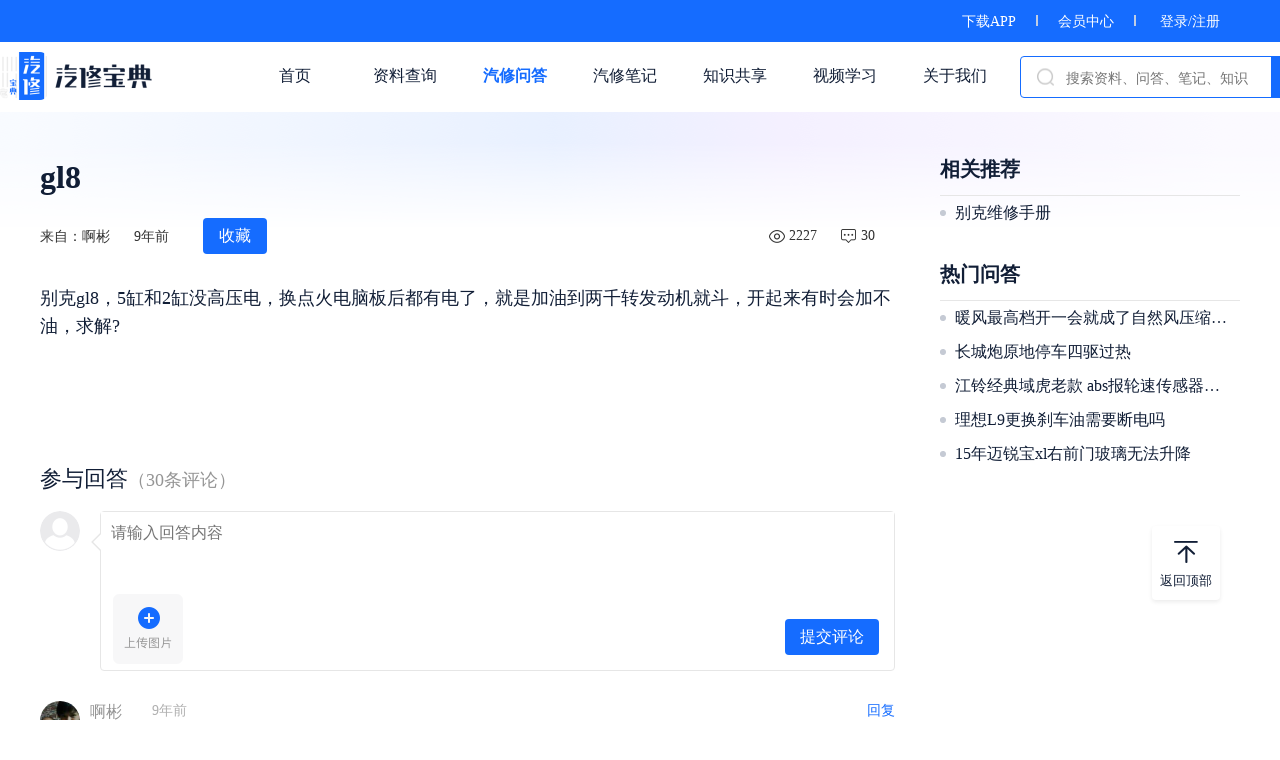

--- FILE ---
content_type: text/html; charset=utf-8
request_url: https://www.goviewtech.com/forum/e8dc44395cfc6f87ffc3b5f5aa484873.html
body_size: 40586
content:
<!DOCTYPE html>
<html lang="zh">

<head>
    <meta charset="utf-8">
    <meta name="renderer" content="webkit" />
    <meta http-equiv="X-UA-Compatible" content="IE=edge,chrome=1">
    <title>
gl8 - 汽修宝典</title>
    <meta name="applicable-device" content="pc">
    <meta name="viewport" content="width=device-width, initial-scale=1.0" />
    <meta name="keywords" content="
别克,别克gl8,点火电脑,发动机,汽修宝典,观微科技,汽修问答">
    <meta name="description" content="百万汽修资料库各种品牌,各种车型资料任你找">
    <!-- css -->
    <link rel="stylesheet" href="/static/css/style.css">
    <link rel="stylesheet" href="/static/css/style-2.2.13.min.css">
    <link rel="stylesheet" href="/static/css/lightSlider.css">
    <link rel="stylesheet" href="/static/css/laypage.css">
    <script src="/static/webjs/jquery.js"></script>
    <script src="/static/js/vue-2.5.16.min.js"></script>
    <script src="/static/js/index-2.2.13.js"></script>
    <script src="/static/webjs/laypage.js"></script>
    <script src="/static/layer/layer.js"></script>
    <script src="/static/webjs/web_common.js"></script>
    <script src="/static/webjs/custom.js"></script>
    <script src="/static/webjs/bootstrap.min.js"></script>
    <script src="/static/My97DatePicker/WdatePicker.js"></script>
</head>

<body>
    <div class="boxed_wrapper">
        <header class="top-fix" id="search" v-cloak>
            <div class="top-bar">
                <div class="container">
                    <div class="clear_fix">
                        <div class="top-bar-text float_right">
                                                    <a href='/index/download.html'>下载APP</a><span class="line-break"></span><a href='/user/vip.html'>会员中心</a><span class="line-break"></span>                             <a href="javascript:;" @click="dologin()">登录/注册</a>                        </div>
                    </div>
                </div>
            </div>

            <div class="header-upper navbar-default">
                <div class="header-container">
                    <a href="/index.html" class="navbar-header logo-outer float_left">
                        <div class="logo-box">
                            <img src="/static/images/new/logo.png" style="height:48px;width: 152px;" alt="logo">
                        </div>
                    </a>
                                        <div class="nav navbar-nav float_right">
                        <div class="upper-column info-box">
                            <ul>
                                <a href="/index.html">
                                    <li >首页</li>
                                </a>
                            </ul>
                        </div>
                        <div class="upper-column info-box">
                            <ul>
                                <a href="/book/handbook.html">
                                    <li >资料查询</li>
                                </a>
                            </ul>
                            <div class="navbar-list">
                                <ul>
                                    <a href="/book/handbook.html">
                                        <li>维修手册</li>
                                    </a>
                                    <a href="/book/cir.html">
                                        <li>电路图</li>
                                    </a>
                                    <a href="/book/electric.html">
                                        <li>常用资料</li>
                                    </a>
                                    <a href="/book/index.html">
                                        <li>最近更新</li>
                                    </a>
                                </ul>
                            </div>
                        </div>
                        <div class="upper-column info-box">
                            <ul>
                                <a href="/forum/index.html">
                                    <li class="active" >汽修问答</li>
                                </a>
                            </ul>
                            <div class="navbar-list">
                                <ul>
                                    <a href="/forum/index.html">
                                        <li>全部问答</li>
                                    </a>
                                    <a href="/forum/hot.html">
                                        <li>热门问答</li>
                                    </a>
                                </ul>
                            </div>
                        </div>
                        <div class="upper-column info-box">
                            <ul>
                                <a href="/note/index.html">
                                    <li >汽修笔记</li>
                                </a>
                            </ul>
                            <div class="navbar-list">
                                <ul>
                                    <a href="/note/index.html">
                                        <li>全部笔记</li>
                                    </a>
                                    <a href="/note/hot.html">
                                        <li>热门笔记</li>
                                    </a>
                                    <a href="/note/jinghua.html">
                                        <li>精华笔记</li>
                                    </a>
                                </ul>
                            </div>
                        </div>
                        <div class="upper-column info-box">
                            <ul>
                                <a href="/share/index.html">
                                    <li >知识共享</li>
                                </a>
                            </ul>
                        </div>
                        <div class="upper-column info-box">
                            <ul>
                                <a href="/course/index.html">
                                    <li >视频学习</li>
                                </a>
                            </ul>
                            <div class="navbar-list">
                                <ul>
                                    <a href="/course/index.html">
                                        <li>课程分类</li>
                                    </a>
                                    <a href="/course/new.html">
                                        <li>最新课程</li>
                                    </a>
                                    <a href="/course/living.html">
                                        <li>课程直播</li>
                                    </a>
                                </ul>
                            </div>
                        </div>
                        <div class="upper-column info-box">
                            <ul>
                                <a href="/aboutus.html">
                                    <li >关于我们</li>
                                </a>
                            </ul>
                        </div>
                        <div class="navbar-search float_left">
                            <img src="/static/images/new/search.png" class="svg-icon-search" />
                            <div class="search-input">
                                <input type="text" placeholder="搜索资料、问答、笔记、知识" class="ivu-input" v-model="keywords" maxlength="80" @keyup.enter="go()">
                            </div>
                            <div class="search-btn" @click="go()">搜索</div>
                        </div>
                    </div>
                                    </div>
            </div>

        </header>
        <div class="heaer-warp"></div>

        <div class="top-pg-loading"></div>

        <script>
            var search = new Vue({
                el: '#search',
                data: {
                    keywords: '',
                },
                methods: {
                    go: function() {
                        if (this.keywords) {
                            location.href = '/index/search.html?keywords=' + this.keywords;
                        }
                    },
                    dologin: function() {
                        var el = document.createElement("script");
                        el.src = "https://res.wx.qq.com/connect/zh_CN/htmledition/js/wxLogin.js";
                        var s = document.getElementsByTagName("script")[0];
                        s.parentNode.insertBefore(el, s);

                        var a = '<div class="model-login"><div class="mint-popup"><div class="login-warp"><img class="model-close-img" onclick="$(\'.model-login\').hide().remove()" alt="关闭" src="/static/images/new/close.png"/><img src="/static/images/new/dl_logo.png" class="login-img" alt="logo"/><div id="login_container"></div><div class="login-regist">没有账号？ 请用微信扫描二维码注册</div><div class="login-policy">登录即代表同意<a href="/index/protocol.html" target="_blank">《用户协议与隐私条款》</a></div></div></div><div class="v-modal"></div></div>';
                        $(a).appendTo($("body"));

                        setTimeout(function() {
                            var obj = new WxLogin({
                                self_redirect: false,
                                id: "login_container",
                                appid: "wxe5324b06e8fa0e19",
                                scope: "snsapi_login",
                                redirect_uri: encodeURIComponent("http://www.goviewtech.com/login/index"),
                                state: encodeURIComponent(window.location.href),
                                style: "black",
                                href: "https://www.goviewtech.com/static/css/wechat_login.css"
                            });
                            $('.model-login').show();
                        }, 500)
                    }
                },
            });
        </script>


<!--.detail-warp-->
<section class="detail-warp" id="app" v-cloak>
    <div class="container">

        <div class="new-type-detail">
            <h1 class="course-video-title">gl8</h1>
            <div class="course-video-detail">
                <div class="course-video-detail-txt">来自：啊彬</div>
                <div class="course-video-detail-txt">9年前</div>
                <div class="course-video-collect already" v-if="is_collect" @click="collect()">已收藏</div>
                <div class="course-video-collect" v-else @click="collect()">收藏</div>

                <div class="detail-right-data float_right">
                    <img src="/static/images/new/xq_chakan.png" alt="阅读数">
                    <div class="course-video-detail-txt">2227</div>
                    <img src="/static/images/new/xq_pinglun.png" alt="回复数">
                    <div class="course-video-detail-txt">30</div>
                </div>
            </div>

            <div class="content">
                <p>别克gl8，5缸和2缸没高压电，换点火电脑板后都有电了，就是加油到两千转发动机就斗，开起来有时会加不油，求解?</p>
                            </div>


            <div class="reply">
                <div class="reply-title">参与回答<span>（30条评论）</span></div>
                <div class="user-reply-warp">
                    <img src="/static/images/new/mr_tx.png" alt="用户头像" class="user-reply-img" />                    <div class="user-reply-content">
                        <textarea maxlength="200" placeholder="请输入回答内容" v-model="content" @focus="check_login()" ref="ipt"></textarea>
                        <div class="user-replylist-img">
                            <div id="fileList">
                                <div id="filePicker" class="user-upload-warp">
                                    <img class="user-upload-img" src="/static/images/new/upload.png" alt="上传" />
                                </div>
                            </div>
                        </div>
                        <button @click="submit()">提交评论</button>
                    </div>
                </div>

                <div v-for="(item,key) in list" class="user-reply-list" v-if="key<3||!is_hidden">
                    <img class="reply-item-img float_left" :src="item.headimgurl" alt="用户头像" />
                    <div class="float_left reply-item-content">
                        <div class="reply-item-top">
                            <span class="reply-item-nickname float_left">{{item.nickname}}</span><span class="reply-item-pubtime float_left">{{item.pubtime}}</span><span class="reply-item-reply float_right" @click="reply(item,key)">回复</span>
                        </div>
                        <div class="reply-item-txt" v-html="item.content"></div>
                        <div v-if="item.preview_files.length" class="reply-item-list-img">
                            <div class="reply-img-warp" v-for="v in item.preview_files">
                                <a class="example-image-link" :href="v.big_img" :data-lightbox="item.id"><img :src="v.img" alt="回复图片" /></a>
                            </div>
                        </div>

                        <div class="user-reply-warp" v-if="item.is_reply==1&&replyid==item.id">
                            <img src="/static/images/new/mr_tx.png" alt="用户头像" class="user-reply-img" />                            <div class="user-reply-content">
                                <textarea maxlength="200" autofocus placeholder="请输入回答内容" v-model="reply_content"></textarea>
                                <div class="user-replylist-img">
                                    <div id="fileList1">
                                        <div id="filePicker1" class="user-upload-warp">
                                            <img class="user-upload-img" src="/static/images/new/upload.png" alt="上传" />
                                        </div>
                                    </div>
                                </div>
                                <button @click="reply_submit()">提交评论</button>
                            </div>
                        </div>

                        <div class="reply-item-list" v-if="item.replylist.length">
                            <div class="reply-list-item-warp">
                                <div class="reply-list-item" v-for="(item1,key1) in item.replylist" v-if="key1<3||item.is_show==1">
                                    <img class="reply-list-item-img float_left" :src="item1.headimgurl" alt="用户头像" />

                                    <div class="float_left reply-item-content">
                                        <div class="reply-item-top">
                                            <span class="reply-item-nickname float_left">{{item1.nickname}}</span><span v-if="item1.othername" class="reply-item-othername float_left">回复
                                                <span class="reply-item-nickname">{{item1.othername}}</span></span>
                                            <span class="reply-item-pubtime float_left">{{item1.pubtime}}</span>
                                            <span class="reply-item-reply float_right" @click="sonreply(item1,key,key1)">回复</span>
                                        </div>
                                        <div class="reply-item-txt" v-html="item1.content"></div>
                                        <div v-if="item1.preview_files.length" class="reply-item-list-img">
                                            <div class="reply-img-warp" v-for="v in item1.preview_files">
                                                <a class="example-image-link" :href="v.big_img" :data-lightbox="item1.id"><img :src="v.img" alt="回复图片" /></a>
                                            </div>
                                        </div>
                                        <div class="user-reply-warp" v-if="item1.is_reply==1&&replyid==item1.id">
                                            <img src="/static/images/new/mr_tx.png" alt="用户头像" class="user-reply-img" />                                            <div class="user-reply-content">
                                                <textarea autofocus maxlength="200" placeholder="请输入回答内容" v-model="reply_content"></textarea>
                                                <div class="user-replylist-img">
                                                    <div id="fileList1">
                                                        <div id="filePicker1" class="user-upload-warp">
                                                            <img class="user-upload-img" src="/static/images/new/upload.png" alt="上传" />
                                                        </div>
                                                    </div>
                                                </div>
                                                <button @click="reply_submit()">提交评论</button>
                                            </div>
                                        </div>
                                    </div>
                                </div>
                            </div>
                            <div class="reply-list-all" @click="getreply(item,key)" v-if="item.replylist_count>3&&item.is_show!=1">查看全部回复{{item.replylist_count}}条
                                <img src="/static/images/new/xq_zhankai.png" alt="查看全部" />
                            </div>
                            <div class="reply-list-all" @click="getreply(item,key)" v-if="item.replylist_count>3&&item.is_show==1">收起回复
                                <img src="/static/images/new/xq_shouqi.png" alt="收起全部" />
                            </div>
                        </div>

                    </div>
                </div>

                <div class="see-more" @click="see_more()">{{isLoadList==1?'加载中...':(isLoadList==2&&(list.length
                    <=3||(list.length>3&&!is_hidden))?'没有更多内容了':'查看更多回答')}}</div>

            </div>

            <div class="detail-rank">
                                <div class="detail-rank-hot">
                    <div class="forum-rank-title">相关推荐</div>
                    <div class="forum-rank-list">
                                                <div class="forum-rank-item">
                            <span class="item-pot"></span>                             <a href="/book/list/80.html" target="_blank">
                        别克维修手册
                    </a> 
                        </div>
                                            </div>
                    <div class="forum-rank-list">
                                             </div>
                </div>
                                <div class="forum-rank-title">热门问答</div>
                <div class="forum-rank-list">
                                        <div class="forum-rank-item">
                        <span class="item-pot"></span>
                        <a href="/forum/7a0d863f1696dac3f024c47bc1d47f51.html" target="_blank">
                            暖风最高档开一会就成了自然风压缩机停止工作                        </a>
                    </div>
                                        <div class="forum-rank-item">
                        <span class="item-pot"></span>
                        <a href="/forum/9f44c4329e9ccf6fd9951fee14027cc1.html" target="_blank">
                            长城炮原地停车四驱过热                        </a>
                    </div>
                                        <div class="forum-rank-item">
                        <span class="item-pot"></span>
                        <a href="/forum/0862a2845a16fd943d4aeac115404a0e.html" target="_blank">
                            江铃经典域虎老款 abs报轮速传感器超出范围                        </a>
                    </div>
                                        <div class="forum-rank-item">
                        <span class="item-pot"></span>
                        <a href="/forum/cad89d2f9863a436504d9086dc8a7057.html" target="_blank">
                            理想L9更换刹车油需要断电吗                        </a>
                    </div>
                                        <div class="forum-rank-item">
                        <span class="item-pot"></span>
                        <a href="/forum/9932382784f521d6870ff16711ce9dba.html" target="_blank">
                            15年迈锐宝xl右前门玻璃无法升降                        </a>
                    </div>
                                    </div>
            </div>

        </div>

    </div>
</section>


<section class="scroll-top back-fixed">
    <img src="/static/images/new/fhdb.png" alt="返回顶部" />
    <p>返回顶部</p>
</section>


<!--footer-->
<footer class="footer">
    <div class="footer-content">
        <a href="/aboutus.html#contact">联系方式</a><a href="/aboutus.html">关于我们</a>
        <a>联系客服
            <div class="foot-busniss-wechat">
                <img src="/static/images/new/kefu.jpg" alt="企业微信" />
            </div>
        </a>
    </div>
    <div class="footer-copyright"><a href="https://beian.miit.gov.cn" rel="nofollow">Copyright 2014-2022 深圳市观微科技有限公司版权所有 粤ICP备15037541号</a>
        <script type="text/javascript">
            document.write(unescape("%3Cspan id='cnzz_stat_icon_1279405828'%3E%3C/span%3E%3Cscript src='https://s4.cnzz.com/z_stat.php%3Fid%3D1279405828%26show%3Dpic' type='text/javascript'%3E%3C/script%3E"));
        </script>
    </div>
</footer>
</div>
<script type="text/javascript" src="/static/webjs/lightbox.js"></script>
<script type="text/javascript" src="/static/webjs/jquery.lazyload.js"></script>
<link rel="stylesheet" href="/static/css/lightbox.min.css">
<script type="text/javascript" src="/static/webjs/viewer.js"></script>
<link rel="stylesheet" href="/static/css/viewer.css">
<script type="text/javascript" src="/static/webjs/webuploader.min.js"></script>
<link rel="stylesheet" href="/static/css/webuploader.css">
<script>
    var app = new Vue({
        el: '#app',
        data: {
            is_collect: parseInt('0'),
            idflag: 'e8dc44395cfc6f87ffc3b5f5aa484873',
            uid: "",
            list: [],
            page: 1,
            content: null,
            reply_content: null,
            replyid: null,
            isLoadList: 0,
            is_hidden: true,
            img_list: [],
            son_img_list: [],
        },
        beforeCreate: function() {},
        created: function() {
            this.getlist();
        },
        mounted: function() {
            init_img();
        },
        methods: {
            collect: function() { //收藏
                var that = this;
                var status = ((this.is_collect) ? 0 : 1);
                var parm = {
                    "idflag": this.idflag,
                    "status": status
                };
                that.$indicator.open();
                AC.doAjax(parm, '/forum/collect', function(res) {
                    var info = ((status) ? '收藏成功' : '取消收藏成功');
                    that.$toast(info);
                    that.$indicator.close();
                    that.is_collect = status;
                }, function(e) {
                    that.$indicator.close();
                });
            },
            see_more: function() {
                if (this.is_hidden) {
                    this.is_hidden = false;
                } else {
                    if (this.isLoadList) return;
                    this.isLoadList = 1;
                    this.getlist();
                }
            },
            submit: function() {
                var that = this;
                var content = this.content;
                if (!content) {
                    that.$toast('输入内容不能为空');
                    return;
                }
                Isupload = false;
                $("#fileList").find(".file-item").each(function() {
                    if ($(this).find(".img-progress span").length > 0) {
                        that.$toast('图片正在上传，请稍后提交');
                        Isupload = true;
                        return false;
                    }
                });
                var parm = {
                    "idflag": this.idflag,
                    "img_list": this.img_list,
                    "content": content
                };
                if (Isupload) return; //用于判断图片
                that.$indicator.open();
                AC.doAjax(parm, '/forum/reply', function(res) {
                    that.$toast('回复成功');
                    that.$indicator.close();
                    that.page = 1;
                    that.isLoadList = 0;

                    that.content = null;
                    that.img_list = [];
                    $("#fileList").find(".file-item").remove();
                    that.getlist();
                }, function(e) {
                    that.$indicator.close();
                });
            },
            reply_submit: function() {
                var that = this;
                var content = this.reply_content;
                var reply_id = this.replyid;
                if (!content) {
                    that.$toast('输入内容不能为空');
                    return;
                }
                if (!reply_id) {
                    that.$toast('请选择回复内容');
                    return;
                }
                Isupload = false;
                $("#fileList1").find(".file-item").each(function() {
                    if ($(this).find(".img-progress span").length > 0) {
                        that.$toast('图片正在上传，请稍后提交');
                        Isupload = true;
                        return false;
                    }
                });
                if (Isupload) return; //用于判断图片
                var parm = {
                    "idflag": this.idflag,
                    "content": content,
                    "img_list": this.son_img_list,
                    "reply_id": reply_id
                };
                that.$indicator.open();
                AC.doAjax(parm, '/forum/sonreply', function(res) {
                    that.$toast('回复成功');
                    that.$indicator.close();
                    that.page = 1;
                    that.isLoadList = 0;

                    that.reply_content = null;
                    that.replyid = null;
                    that.son_img_list = [];
                    $("#fileList1").find(".file-item").remove();
                    that.getlist();
                }, function(e) {
                    that.$indicator.close();
                });
            },
            getreply: function(item, key) {
                var that = this;
                if (that.list[key].is_show == null) {
                    var parm = {
                        "tid": item.tid,
                        "no": item.no,
                        "pid": item.pid,
                    };
                    AC.doAjax(parm, '/forum/replysonlist', function(res) {
                        if (res.data) {
                            that.list[key].replylist = res.data;
                            that.list[key].is_show = 1;
                        }
                    });
                } else {
                    that.list[key].is_show = (that.list[key].is_show == 1 ? 0 : 1);
                    that.$forceUpdate();
                }
            },
            reply: function(item, key) {
                if (!this.uid) {
                    search.dologin();
                    return;
                }
                this.list[key].is_reply = (this.list[key].is_reply == 1 && this.replyid == item.id) ? 0 : 1;
                this.replyid = item.id;
                this.$forceUpdate();
                this.reply_content = null;
                setTimeout(function() {
                    init_son_img();
                }, 200)
            },
            sonreply: function(item, key, key1) {
                if (!this.uid) {
                    search.dologin();
                    return;
                }
                this.list[key].replylist[key1].is_reply = (this.list[key].replylist[key1].is_reply == 1 && this.replyid == item.id) ? 0 : 1;
                this.replyid = item.id;
                this.$forceUpdate();
                this.reply_content = null;
                setTimeout(function() {
                    init_son_img();
                }, 200)
            },
            check_login: function() {
                if (!this.uid) {
                    search.dologin();
                    this.$refs.ipt.blur();
                }
            },
            getlist: function() {
                var param = {
                    'page': parseInt(this.page),
                    idflag: this.idflag,
                }
                var url = "/forum/replylist";

                var that = this;
                console.log(param);
                AC.doAjax(param, url, function(res) {
                    var total_page = res.data.last_page;
                    var data = res.data.data;
                    if (data) {
                        if (that.page == 1) {
                            that.list = data;
                        } else {
                            //插入数据
                            for (i in data) {
                                if (data[i]) {
                                    that.list.push(data[i]);
                                }
                            }
                        }
                    }

                    if (that.page >= total_page) {
                        // 没有数据
                        that.isLoadList = 2;

                        return false;
                    }
                    that.page += 1;
                    that.isLoadList = 0;

                }, function(e) {
                    that.isLoadList = 0;

                });
            },
        },
    });
    $(function() {
        $("img.lazyload").lazyload({
            effect: "fadeIn"
        });
        var $image = $('#image');
        $image.viewer({
            inline: true,
            viewed: function() {
                $image.viewer('zoomTo', 1);
            }
        });
        var viewer = $image.data('viewer');
        $('.content').viewer();
    })

    function init_img() {
        var $list = $('#fileList');
        var uploader = WebUploader.create({
            // 选完文件后，是否自动上传。
            auto: true,
            duplicate: true,
            // 文件接收服务端。//
            server: '/upload/forumlistimg',
            pick: '#filePicker',
            compress: false,
            resize: false,
            fileSingleSizeLimit: 10 * 1024 * 1024,
            // 只允许选择图片文件。
            fileNumLimit: 6,
            threads: 6,
            accept: {
                title: 'Images',
                extensions: 'gif,jpg,png,jpeg',
                mimeTypes: 'image/*'
            }
        });
        // 当有文件添加进来的时候
        uploader.on('fileQueued', function(file) {
            var id = "${file.id}";
            var $li = $(
                    '<div id="' + file.id + '"  class="file-item">' +
                    '<p class="img-progress"><span></span></p>' +
                    '<div class="del" onclick=\"del_img(\'' + file.id + '\')\"></div>' +
                    '<img style="height:70px;width:70px">' +
                    '<div class="info">' + file.name + '</div>' +
                    '</div>'
                ),
                $img = $li.find('img');
            // $list为容器jQuery实例
            $list.append($li);

            // 创建缩略图
            uploader.makeThumb(file, function(error, src) {
                if (error) {
                    // $img.replaceWith('<span>不能预览</span>');
                    // return;
                    app.$toast("上传失败 ");
                    $('#' + file.id).remove();
                    return;
                }
                $img.attr('src', src);
            }, 300, 300);
        });
        // 文件上传过程中创建进度条实时显示。
        uploader.on('uploadProgress', function(file, percentage) {
            var $li = $('#' + file.id);
            $percent = $li.find('.img-progress span');
            $percent.css('width', percentage * 100 + '%');
        });

        // uploader.on("beforeFileQueued", function(file) { //文件被加入队列之前触发
        //     $("#filePicker").hide();
        // });

        // 文件上传成功，给item添加成功class, 用样式标记上传成功。
        uploader.on('uploadSuccess', function(file, res) {
            //console.log(res);
            $('#' + file.id).addClass('upload-state-done');
            if (res.status == "ok") {
                app.img_list.push({
                    "file_id": res.data
                });
                $('#' + file.id).attr("data-file", res.data);
            } else {
                app.$toast('上传失败');
                $('#' + file.id).remove();
            }
        });

        // 文件上传失败，显示上传出错。
        uploader.on('uploadError', function(file) {
            app.$toast("上传失败");
            $('#' + file.id).remove();
        });

        uploader.on('error', function(file, res) {
            console.log(file);
            if (file == "Q_TYPE_DENIED") {
                app.$toast('上传图片类型必须为gif,jpg,png,jpeg');
            } else if (file == "F_EXCEED_SIZE") {
                app.$toast('上传图片大小不能超过10M');
            } else if (file == "Q_EXCEED_NUM_LIMIT") {
                app.$toast('最多上传6张图片');
            }
            return;

        });
        // 完成上传完了，成功或者失败，先删除进度条。
        uploader.on('uploadComplete', function(file) {
            $('#' + file.id).find(".del").show().siblings('.img-progress').remove();
        });
    }


    function init_son_img() {
        var $list1 = $('#fileList1');
        $list1.find(".file-item").remove();
        var uploader1 = WebUploader.create({
            // 选完文件后，是否自动上传。
            auto: true,
            duplicate: true,
            // 文件接收服务端。//
            server: '/upload/forumlistimg',
            pick: '#filePicker1',
            compress: false,
            resize: false,
            fileSingleSizeLimit: 10 * 1024 * 1024,
            // 只允许选择图片文件。
            fileNumLimit: 6,
            threads: 6,
            accept: {
                title: 'Images',
                extensions: 'gif,jpg,png,jpeg',
                mimeTypes: 'image/*'
            }
        });
        // 当有文件添加进来的时候
        uploader1.on('fileQueued', function(file) {
            var id = "${file.id}";
            var $li = $(
                    '<div id="' + file.id + '"  class="file-item">' +
                    '<p class="img-progress"><span></span></p>' +
                    '<div class="del" onclick=\"del_img1(\'' + file.id + '\')\"></div>' +
                    '<img style="height:70px;width:70px">' +
                    '<div class="info">' + file.name + '</div>' +
                    '</div>'
                ),
                $img = $li.find('img');
            // $list为容器jQuery实例
            $list1.append($li);

            // 创建缩略图
            uploader1.makeThumb(file, function(error, src) {
                if (error) {
                    // $img.replaceWith('<span>不能预览</span>');
                    // return;
                    app.$toast("上传失败 ");
                    $('#' + file.id).remove();
                    return;
                }
                $img.attr('src', src);
            }, 300, 300);
        });
        // 文件上传过程中创建进度条实时显示。
        uploader1.on('uploadProgress', function(file, percentage) {
            var $li = $('#' + file.id);
            $percent = $li.find('.img-progress span');
            $percent.css('width', percentage * 100 + '%');
        });

        // uploader.on("beforeFileQueued", function(file) { //文件被加入队列之前触发
        //     $("#filePicker").hide();
        // });

        // 文件上传成功，给item添加成功class, 用样式标记上传成功。
        uploader1.on('uploadSuccess', function(file, res) {
            //console.log(res);
            $('#' + file.id).addClass('upload-state-done');
            if (res.status == "ok") {
                app.son_img_list.push({
                    "file_id": res.data
                });
                $('#' + file.id).attr("data-file", res.data);
            } else {
                app.$toast('上传失败');
                $('#' + file.id).remove();
            }
        });

        // 文件上传失败，显示上传出错。
        uploader1.on('uploadError', function(file) {
            app.$toast("上传失败");
            $('#' + file.id).remove();
        });

        uploader1.on('error', function(file, res) {
            console.log(file);
            if (file == "Q_TYPE_DENIED") {
                app.$toast('上传图片类型必须为gif,jpg,png,jpeg');
            } else if (file == "F_EXCEED_SIZE") {
                app.$toast('上传图片大小不能超过10M');
            } else if (file == "Q_EXCEED_NUM_LIMIT") {
                app.$toast('最多上传6张图片');
            }
            return;

        });
        // 完成上传完了，成功或者失败，先删除进度条。
        uploader1.on('uploadComplete', function(file) {
            $('#' + file.id).find(".del").show().siblings('.img-progress').remove();
        });
    }


    function del_img(id) {
        if (-1 >= id.indexOf('WU_FILE_')) {
            id = "WU_FILE_" + id;
        }
        var img = $("#" + id).attr('data-file');
        $("#" + id).remove();
        var img_list = app.img_list;
        for (i in img_list) {
            if (img_list[i].file_id == img) {
                img_list.splice(i, 1);
            }
        }
        app.img_list = img_list;
    }

    function del_img1(id) {
        if (-1 >= id.indexOf('WU_FILE_')) {
            id = "WU_FILE_" + id;
        }
        var img = $("#" + id).attr('data-file');
        $("#" + id).remove();
        var img_list = app.son_img_list;
        for (i in img_list) {
            if (img_list[i].file_id == img) {
                img_list.splice(i, 1);
            }
        }
        app.son_img_list = img_list;
    }
</script>
</body>

</html>

--- FILE ---
content_type: application/javascript
request_url: https://www.goviewtech.com/static/webjs/laypage.js
body_size: 5404
content:
/*! layPage v1.2 - 分页插件 By 贤心 http://sentsin.com/layui/laypage MIT License */ ;
! function() {
    "use strict";

    function a(d) {
        var e = "laypagecss";
        a.dir = "dir" in a ? a.dir : f.getpath + "/skin/laypage.css", new f(d), a.dir && !b[c](e) && f.use(a.dir, e)
    }
    var b, c, d, e, f;
    a.v = "1.2", b = document, c = "getElementById", d = "getElementsByTagName", e = 0, f = function(a) {
        var b = this,
            c = b.config = a || {};
        c.item = e++, b.render(!0)
    }, f.on = function(a, b, c) { return a.attachEvent ? a.attachEvent("on" + b, function() { c.call(a, window.even) }) : a.addEventListener(b, c, !1), f }, f.getpath = function() {
        var a = document.scripts,
            b = a[a.length - 1].src;
        return b.substring(0, b.lastIndexOf("/") + 1)
    }(), f.use = function(c, e) {
        // var f = b.createElement("link");
        // f.type = "text/css", f.rel = "stylesheet", f.href = a.dir, e && (f.id = e), b[d]("head")[0].appendChild(f), f = null
    }, f.prototype.type = function() { var a = this.config; return "object" == typeof a.cont ? void 0 === a.cont.length ? 2 : 3 : void 0 }, f.prototype.view = function() {
        var b = this,
            c = b.config,
            d = [],
            e = {};
        c.pages = 0 | c.pages, c.curr = 0 | c.curr || 1, c.groups = "groups" in c ? 0 | c.groups : 5, c.first = "first" in c ? c.first : 1, c.last = "last" in c ? c.last : c.pages, c.prev = "prev" in c ? c.prev : "上一页", c.next = "next" in c ? c.next : "下一页", c.groups > c.pages && (c.groups = c.pages), e.index = Math.ceil((c.curr + (c.groups > 1 && c.groups !== c.pages ? 1 : 0)) / (0 === c.groups ? 1 : c.groups)), e.index > 1 && c.first && 0 !== c.groups && d.push('<a href="javascript:;" class="laypage_first" data-page="1"  title="第一页">' + c.first + "</a>"), c.curr > 1 && c.prev && d.push('<a href="javascript:;" class="laypage_prev" data-page="' + (c.curr - 1) + '">' + c.prev + "</a>"), e.index > 1 && c.first && 0 !== c.groups && d.push('<span>…</span>'), e.poor = Math.floor((c.groups - 1) / 2), e.start = e.index > 1 ? c.curr - e.poor : 1, e.end = e.index > 1 ? function() { var a = c.curr + (c.groups - e.poor - 1); return a > c.pages ? c.pages : a }() : c.groups, e.end - e.start < c.groups - 1 && (e.start = e.end - c.groups + 1);
        for (; e.start <= e.end; e.start++) e.start === c.curr ? d.push('<span class="laypage_curr" ' + (/^#/.test(c.skin) ? 'style="background-color:' + c.skin + '"' : "") + ">" + e.start + "</span>") : d.push('<a href="javascript:;" data-page="' + e.start + '">' + e.start + "</a>");
        return c.pages > c.groups && e.end < c.pages && c.last && 0 !== c.groups && d.push('<span>…</span><a href="javascript:;" class="laypage_last" title="尾页"  data-page="' + c.pages + '">' + c.last + "</a>"), e.flow = !c.prev && 0 === c.groups, (c.curr !== c.pages && c.next || e.flow) && d.push(function() { return e.flow && c.curr === c.pages ? '<span class="page_nomore" title="已没有更多">' + c.next + "</span>" : '<a href="javascript:;" class="laypage_next" data-page="' + (c.curr + 1) + '">' + c.next + "</a>" }()), '<div name="laypage' + a.v + '" class="laypage_main laypageskin_' + (c.skin ? function(a) { return /^#/.test(a) ? "molv" : a }(c.skin) : "default") + '" id="laypage_' + b.config.item + '">' + d.join("") + function() { return c.skip ? '<span class="laypage_total"><label>跳转到</label><input type="number" min="1" onkeyup="this.value=this.value.replace(/\\D/, \'\');" class="laypage_skip"><button type="button" class="laypage_btn">GO</button></span>' : "" }() + "</div>"
    }, f.prototype.jump = function(a) {
        var i, j, b = this,
            c = b.config,
            e = a.children,
            g = a[d]("button")[0],
            h = a[d]("input")[0];
        for (i = 0, j = e.length; j > i; i++) "a" === e[i].nodeName.toLowerCase() && f.on(e[i], "click", function() {
            var a = 0 | this.getAttribute("data-page");
            c.curr = a, b.render()
        });
        g && f.on(g, "click", function() {
            var a = 0 | h.value.replace(/\s|\D/g, "");
            a && a <= c.pages && (c.curr = a, b.render())
        })
    }, f.prototype.render = function(a) {
        var d = this,
            e = d.config,
            f = d.type(),
            g = d.view();
        2 === f ? e.cont.innerHTML = g : 3 === f ? e.cont.html(g) : b[c](e.cont).innerHTML = g, e.jump && e.jump(e, a), d.jump(b[c]("laypage_" + e.item)), e.hash && !a && (location.hash = "!" + e.hash + "=" + e.curr)
    }, "function" == typeof define ? define(function() { return a }) : "undefined" != typeof exports ? module.exports = a : window.laypage = a
}();
var PAGER = {
    create: function(total, param) {
        param = param || "";
        var page = laypage({
            cont: "pager",
            pages: total,
            curr: function() {
                var page = location.search.match(/page=(\d+)/);
                return page ? page[1] : 1
            }(),
            skip: false,
            prev: '<',
            next: '>',
            jump: function(e, first) {
                if (!first) {
                    location.href = "?page=" + e.curr + param
                }
            }
        });
        return page
    }
};